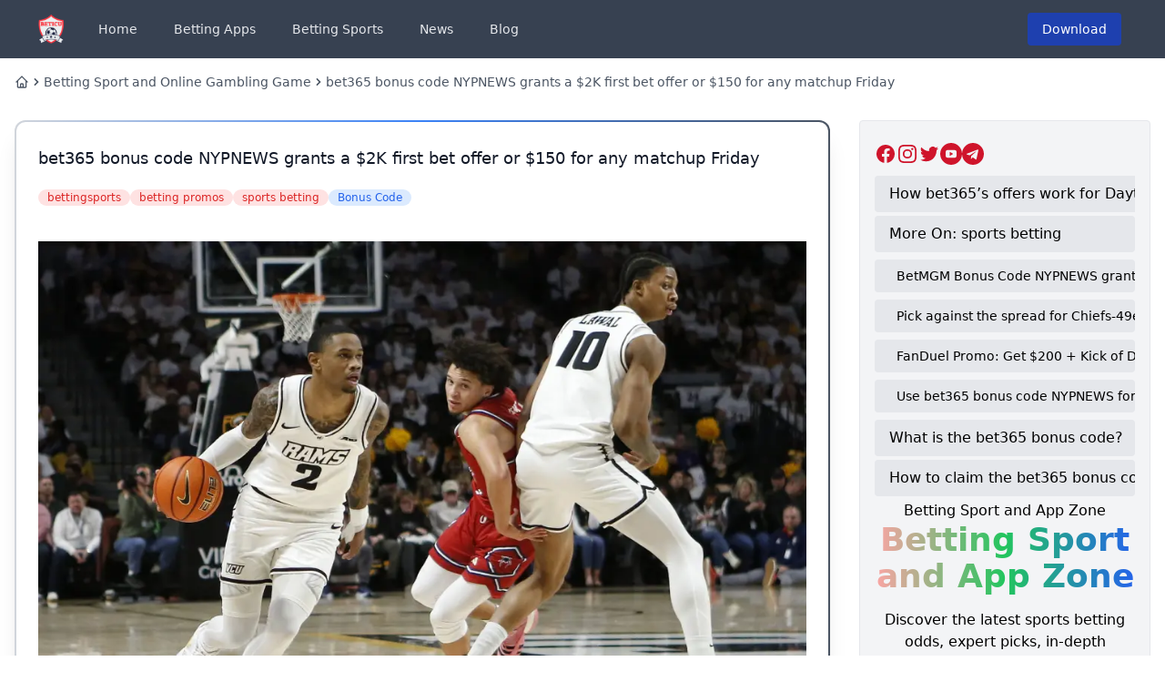

--- FILE ---
content_type: text/html; charset=utf-8
request_url: https://beticu.com/bettingsports/202402/bet365-bonus-code-nypnews-grants-a-2k-first-bet-offer-or-150-for-any-matchup-friday/
body_size: 9756
content:
<!doctype html>
<html lang="en">
<head>
  <meta charset="UTF-8" />
  <meta name="viewport" content="width=device-width, initial-scale=1.0" />
  <meta name="description" content="Use the bet365 bonus code NYPNEWS to unlock fantastic offers from bet365 with Friday's slate." />
  <meta property="og:site_name" content="Betting Sport and App Zone" />
  <meta property="og:locale" content="en_US" />
  <meta property="og:type" content="website" /><meta property="og:image" content="https://i1.wp.com/nypost.com/wp-content/uploads/sites/2/2024/02/vcu-bet365-promo-1.jpg?quality=75&strip=all&w=1024" /><meta name="robots" content="index, follow" />
  <meta name="googlebot" content="index, follow, max-snippet:-1, max-image-preview:large, max-video-preview:-1" />
  <meta name="bingbot" content="index, follow, max-snippet:-1, max-image-preview:large, max-video-preview:-1" /><link rel="canonical" href="https://beticu.com/bettingsports/202402/bet365-bonus-code-nypnews-grants-a-2k-first-bet-offer-or-150-for-any-matchup-friday/" />
  <meta property="og:updated_time" content="2024-02-11" />
  <meta property="og:url" content="https://beticu.com/bettingsports/202402/bet365-bonus-code-nypnews-grants-a-2k-first-bet-offer-or-150-for-any-matchup-friday/" />
  <meta name="twitter:url" content="https://beticu.com/bettingsports/202402/bet365-bonus-code-nypnews-grants-a-2k-first-bet-offer-or-150-for-any-matchup-friday/" />
  <meta property="og:description" content="Use the bet365 bonus code NYPNEWS to unlock fantastic offers from bet365 with Friday&#x27;s slate." />
  <meta name="twitter:description" content="Use the bet365 bonus code NYPNEWS to unlock fantastic offers from bet365 with Friday&#x27;s slate." />
  <meta property="og:title" content="bet365 bonus code NYPNEWS grants a $2K first bet offer or $150 for any matchup Friday | Betting Sport and App Zone" />
  <meta name="twitter:title" content="bet365 bonus code NYPNEWS grants a $2K first bet offer or $150 for any matchup Friday | Betting Sport and App Zone" />

<title>bet365 bonus code NYPNEWS grants a $2K first bet offer or $150 for any matchup Friday | Betting Sport and App Zone</title>
<link rel="icon" type="image/png" href="https://beticu.com/icons/beticu_favicon.png" />

<script src="https://cdn.tailwindcss.com"></script>

<style type="text/css">
  #page-content {  }
  #page-content h1 ,#page-content h2 ,#page-content h3 ,#page-content h4 , #page-content h5  { font-size: 1.1rem;font-weight: bold; color: #0055A4; }
  #page-content p { padding: 0.8rem 0rem; }
  #page-content b ,#page-content strong { font-weight: bold; }
  #page-content a { font-weight: bold; color: #CF142B;}
  #page-content img { padding: 0.8rem 0rem; }
</style>
<script async src="https://www.googletagmanager.com/gtag/js?id=G-CD6BC4DH1Z"></script>
  <script>
    window.dataLayer = window.dataLayer || [];
    function gtag(){dataLayer.push(arguments);}
    gtag('js', new Date());

    gtag('config', 'G-CD6BC4DH1Z');
  </script>
</head>
<body class="dark:bg-gray-700 flex flex-col h-screen justify-between">
  <nav id="navbar" class="bg-gray-700 dark:bg-gray-800">
    <div class="max-w-7xl mx-auto px-2 sm:px-6 lg:px-8">
      <div class="relative flex items-center justify-between h-16">
        <div class="flex items-center sm:hidden">
          <!-- Mobile menu button-->
          <button id="toggle-mobile-menu" type="button" class="inline-flex items-center justify-center p-2 rounded-md text-gray-400 hover:text-white hover:bg-gray-800 focus:outline-none focus:ring-2 focus:ring-inset focus:ring-white" aria-controls="mobile-menu" aria-expanded="false">
            <span class="sr-only">Open main menu</span>
            <svg class="block h-6 w-6" xmlns="http://www.w3.org/2000/svg" fill="none" viewBox="0 0 24 24" stroke="currentColor" aria-hidden="true">
              <path stroke-linecap="round" stroke-linejoin="round" stroke-width="2" d="M4 6h16M4 12h16M4 18h16" />
            </svg>
            <svg class="hidden h-6 w-6" xmlns="http://www.w3.org/2000/svg" fill="none" viewBox="0 0 24 24" stroke="currentColor" aria-hidden="true">
              <path stroke-linecap="round" stroke-linejoin="round" stroke-width="2" d="M6 18L18 6M6 6l12 12" />
            </svg>
          </button>
        </div>
        <div class="flex-1 flex items-center">
          <div class="flex-shrink-0 flex items-center ml-2">
          <div class="flex flex-shrink-0 items-center">
            <a href="https://beticu.com" class="text-xl text-gray-800 dark:text-white"><img class="h-8 w-auto" src=" /icons/beticu_logo_1.png" alt="Betting Sport and App Zone"></a>
          </div>
          </div>
          <div class="hidden sm:block sm:ml-6">
            <div class="nav-links flex space-x-4">
                    <a href="/" class="text-gray-200 dark:text-gray-300 hover:bg-gray-800 hover:text-white px-3 py-2 rounded-md text-sm font-medium">Home</a>
                    <a href="/app" class="text-gray-200 dark:text-gray-300 hover:bg-gray-800 hover:text-white px-3 py-2 rounded-md text-sm font-medium">Betting Apps</a>
                    <a href="/bettingsports" class="text-gray-200 dark:text-gray-300 hover:bg-gray-800 hover:text-white px-3 py-2 rounded-md text-sm font-medium">Betting Sports</a>
                    <a href="/news" class="text-gray-200 dark:text-gray-300 hover:bg-gray-800 hover:text-white px-3 py-2 rounded-md text-sm font-medium">News</a>
                    <a href="/blog" class="text-gray-200 dark:text-gray-300 hover:bg-gray-800 hover:text-white px-3 py-2 rounded-md text-sm font-medium">Blog</a>
            </div>
          </div>
          <div class="flex ml-auto relative items-center sm:mr-4">
            <a href="https://tracking.wptpartners.com/visit/?bta=669&brand=wptglobal"><button class="bg-blue-800 text-white font-bold py-2 px-4 rounded text-sm font-medium"> Download </button></a>
          </div>
          
        <!-- Sidebar Menu -->
        </div>
      </div>
    </div>

    <!-- Mobile menu -->
    <div id="mobile-menu" class="sm:hidden fixed z-10 overflow-hidden">
      <div class="nav-links flex flex-col space-y-4 items-center w-screen dark:bg-gray-800 transition-all ease-out duration-500 h-0">
        <a href="/" class="text-gray-800 dark:text-gray-300 hover:bg-gray-700 hover:text-white px-3 py-2 rounded-md text-sm font-medium">Home</a>
        <a href="/app" class="text-gray-800 dark:text-gray-300 hover:bg-gray-700 hover:text-white px-3 py-2 rounded-md text-sm font-medium">Betting Apps</a>
        <a href="/bettingsports" class="text-gray-800 dark:text-gray-300 hover:bg-gray-700 hover:text-white px-3 py-2 rounded-md text-sm font-medium">Betting Sports</a>
        <a href="/news" class="text-gray-800 dark:text-gray-300 hover:bg-gray-700 hover:text-white px-3 py-2 rounded-md text-sm font-medium">News</a>
        <a href="/blog" class="text-gray-800 dark:text-gray-300 hover:bg-gray-700 hover:text-white px-3 py-2 rounded-md text-sm font-medium">Blog</a>
      </div>
    </div>
  </nav>
  

<main class="max-w-7xl mx-auto text-black dark:text-gray-200 w-full mb-auto">
<div class="container mx-auto px-4 mt-4">
<nav id="breadcrumbs">
  <ol class="flex items-center gap-1 text-sm text-gray-600">
    <li>
      <a href="https://beticu.com" class="block transition hover:text-gray-700">
        <svg xmlns="http://www.w3.org/2000/svg" class="h-4 w-4" fill="none" viewBox="0 0 24 24" stroke="currentColor"> <path stroke-linecap="round" stroke-linejoin="round" stroke-width="2" d="M3 12l2-2m0 0l7-7 7 7M5 10v10a1 1 0 001 1h3m10-11l2 2m-2-2v10a1 1 0 01-1 1h-3m-6 0a1 1 0 001-1v-4a1 1 0 011-1h2a1 1 0 011 1v4a1 1 0 001 1m-6 0h6" /></svg>
      </a>
    </li>
    <li class="rtl:rotate-180">
      <svg xmlns="http://www.w3.org/2000/svg" class="h-4 w-4" viewBox="0 0 20 20" fill="currentColor"> <path fill-rule="evenodd" d="M7.293 14.707a1 1 0 010-1.414L10.586 10 7.293 6.707a1 1 0 011.414-1.414l4 4a1 1 0 010 1.414l-4 4a1 1 0 01-1.414 0z" clip-rule="evenodd"/></svg>
    </li>
    <li>
      <a href="https://beticu.com/bettingsports/" class="block transition hover:text-gray-700">Betting Sport and Online Gambling Game</a>
    </li>
    <li class="rtl:rotate-180">
      <svg xmlns="http://www.w3.org/2000/svg" class="h-4 w-4" viewBox="0 0 20 20" fill="currentColor"> <path fill-rule="evenodd" d="M7.293 14.707a1 1 0 010-1.414L10.586 10 7.293 6.707a1 1 0 011.414-1.414l4 4a1 1 0 010 1.414l-4 4a1 1 0 01-1.414 0z" clip-rule="evenodd"/></svg>
    </li>
    <li>
      <a href="https://beticu.com/bettingsports/202402/bet365-bonus-code-nypnews-grants-a-2k-first-bet-offer-or-150-for-any-matchup-friday/" class="block transition hover:text-gray-700"> bet365 bonus code NYPNEWS grants a $2K first bet offer or $150 for any matchup Friday </a>
    </li>
  </ol>
</nav>
</div>
</main>


  <main class="max-w-7xl mx-auto text-black dark:text-gray-200 w-full mb-auto">
    
<div class="container mx-auto px-4 mt-2">

</div>
<div class="container mx-auto px-4 mt-8">
  <div class="grid grid-cols-1 gap-4 lg:grid-cols-[1fr_320px] lg:gap-8"> 
    <div>
      <article class="hover:animate-background rounded-xl bg-gradient-to-r from-gray-300 via-blue-500 to-gray-600 p-0.5 shadow-xl transition hover:bg-[length:400%_400%] hover:shadow-sm hover:[animation-duration:_4s]">
        <div class="rounded-[10px] bg-white p-4 sm:p-6">
          <!-- 
            <time datetime="2024-02-11T23:56:28Z" class="block text-xs text-gray-500"> 2024-02-11 </time> 
          -->
          <a href="https://beticu.com/bettingsports/202402/bet365-bonus-code-nypnews-grants-a-2k-first-bet-offer-or-150-for-any-matchup-friday/"> <h1 class="mt-0.5 text-lg font-medium text-gray-900"> bet365 bonus code NYPNEWS grants a $2K first bet offer or $150 for any matchup Friday </h1> </a>
          <div class="mt-4 flex flex-wrap gap-1">
            <a href="https://beticu.com/tags/bettingsports/" title=bettingsports ><span class="whitespace-nowrap rounded-full bg-red-100 px-2.5 py-0.5 text-xs text-red-600"> bettingsports </span></a>
            <a href="https://beticu.com/tags/betting-promos/" title=betting promos ><span class="whitespace-nowrap rounded-full bg-red-100 px-2.5 py-0.5 text-xs text-red-600"> betting promos </span></a>
            <a href="https://beticu.com/tags/sports-betting/" title=sports betting ><span class="whitespace-nowrap rounded-full bg-red-100 px-2.5 py-0.5 text-xs text-red-600"> sports betting </span></a>
            <a href="https://beticu.com/categories/bonus-code/" title=Bonus Code ><span class="whitespace-nowrap rounded-full bg-blue-100 px-2.5 py-0.5 text-xs text-blue-600"> Bonus Code </span></a>
          </div>
          <div class="mt-4 sm:mt-6" id="page-content"> 
          <img src="https://i1.wp.com/nypost.com/wp-content/uploads/sites/2/2024/02/vcu-bet365-promo-1.jpg?quality=75&strip=all&w=1024" alt="bet365 bonus code NYPNEWS grants a $2K first bet offer or $150 for any matchup Friday">
            <p>To access a range of options, apply the bet365 bonus code NYPNEWS upon registration. This single promo code unlocks two offers, allowing you to choose the one that suits you best.</p>
<p>Furthermore, bet365 has recently launched its services in Indiana and Arizona, expanding its reach to nine legal states.</p>
<p>If you reside in any states where bet365 is legal, you can select either $150 in bonus bets following a $5 bet or opt for first bet insurance up to $2,000. With first bet insurance, if your initial bet loses, you’ll receive bonus bets equivalent to your loss.</p>
<h2 id="how-bet365-s-offers-work-for-dayton-vs-vcu">How bet365’s offers work for Dayton vs. VCU</h2>
<p>bet365 presents two enticing offers for new users: A $2,000 first bet on the house or $150 in bonus bets.</p>
<p>Opting for the first bet on the house means that if your initial bet loses, you’ll receive a refund in bonus bets equivalent to your loss. For instance, if you stake $200 on Dayton -2 against VCU at -110 and Dayton covers, you’ll win $181.82 and keep your $200; however, if Dayton fails to cover, you’ll receive $200 in bonus bets.</p>
<h2 id="more-on-sports-betting">More On: sports betting</h2>
<ul>
<li><h3 id="betmgm-bonus-code-nypnews-grants-158-in-bonus-bets-for-super-bowl-lviii-any-game">BetMGM Bonus Code NYPNEWS grants $158 in bonus bets for Super Bowl LVIII, any game</h3>
</li>
<li><h3 id="pick-against-the-spread-for-chiefs-49ers">Pick against the spread for Chiefs-49ers</h3>
</li>
<li><h3 id="fanduel-promo-get-200-kick-of-destiny-bonus-for-super-bowl-58">FanDuel Promo: Get $200 + Kick of Destiny bonus for Super Bowl 58</h3>
</li>
<li><h3 id="use-bet365-bonus-code-nypnews-for-2-000-first-bet-or-150-in-9-states-for-49ers-chiefs">Use bet365 bonus code NYPNEWS for $2,000 first bet or $150 in 9 states for 49ers-Chiefs</h3>
</li>
</ul>
<p>Alternatively, with the bet/get offer, you need to deposit $10, wager $5 on anything -500 or longer, and you’ll receive $150 in bonus bets.</p>
<p>It’s recommended to utilize these bonus bets on plus-money wagers, as you’ll only receive your winnings and not your stake when using bonus bets. These bonus bets can be utilized across various games and wagers and now have a seven-day expiration period.</p>
<h2 id="what-is-the-bet365-bonus-code">What is the bet365 bonus code?</h2>
<table><thead><tr><th>bet365 Bonus Code</th><th>NYPNEWS</th></tr></thead><tbody>
<tr><td>bet365 Sportsbook Promo</td><td>Bet $5, Get $150 in Bonus Bets OR Get a First Bet Safety Net up to $2000</td></tr>
<tr><td>bet365 Sportsbook Promo T&amp;Cs</td><td>New players only, 21+. Gambling Problem? Call 1-800-GAMBLER. Available in IN, KY, NJ, IA, AZ, CO, VA, LA,OH only. Bet $5+ and Get $150 in Bonus Bets at bet365. Deposit required. Bet Credits wager excluded from returns. T&amp;Cs, time limits and exclusions apply.</td></tr>
</tbody></table>
<h2 id="how-to-claim-the-bet365-bonus-code">How to claim the bet365 bonus code</h2>
<ol start="14">
<li>Click the link above to head to bet365.</li>
<li>Click Bet Now to sign up to bet365.</li>
<li>Read the terms and conditions of the open account offer.</li>
<li>Enter the required personal details, including name and date of birth.</li>
<li>Agree to the terms and conditions and hit join bet365.</li>
<li>You can now make a qualifying deposit and claim the offer.</li>
<li>Place a $5 wager on any sports market.</li>
<li>Your Bonus Bets will be available shortly after your qualifying bets have settled. You can then place bets with Bonus Bets, just select Use Bonus Bets in the bet slip.</li>
</ol>

          </div>
          <div class="space-y-4 mt-4 sm:mt-6" id="page-faqs">
          



    
    
    
        
    
        
    
        
    
        
    
        
    
        
    
        
    
        
    
        
    
        
    
        
    
        
    
        
    
        
    
        
    
        
    
        
    
        
    
        
    
        
    
        
    
        
    
        
    
        
    
        
    
        
    
        
    
        
    
        
    
        
    
        
    
        
    
        
    
        
    
        
    
        
    
        
    
        
    
        
    
        
    
        
    
        
    
        
    
        
    
        
    
        
    
        
    
        
    
        
    
        
    
        
    
        
    
        
    
        
    
        
    
        
    
        
    
        
    
        
    
        
    
        
    
        
    
        
    
        
    
        
    
        
    
        
    
        
    
        
    
        
    
        
    
        
    
        
    
        
    
        
    
        
    
        
    
        
    
        
    
        
    
        
    
        
    
        
    
        
    
        
    
        
    
        
    
        
    
        
    
        
    
        
    
        
    
        
    
        
    
        
    
        
    
        
    
        
    
        
    
        
    
        
    
        
    
        
    
        
    
        
    
        
    
        
    
        
    
        
    
        
    
        
    
        
    
        
    
        
    
        
    
        
    
        
    
        
    
        
    
        
    
        
    
        
    
        
    
        
    
        
    
        
    
        
    
        
    
        
    
        
    
        
    
        
    
        
    
        
    
        
    
        
    
        
    
        
    
        
    
        
    
        
    
        
    
        
    
        
    
        
    
        
    
        
    
        
    
        
    
        
    
        
    
        
    
        
    
        
    
        
    
        
    
        
    
        
    
        
    
        
    
        
    
        
    
        
    
        
    
        
    
        
    
        
    
        
    
        
    
        
    
        
    
        
    
        
    
        
    
        
    
        
    
        
    
        
    
        
    
        
    
        
    
        
    
        
    
        
    
        
    
        
    
        
    
        
    
        
    
        
    
        
    
        
    
        
    
        
    
        
    
        
    
        
    
        
    
        
    
        
    
        
    
        
    
        
    
        
    
        
    
        
    
        
    
        
    
        
    
        
    
        
    
        
    
        
    
        
    
        
    
        
    
        
    
        
    
        
    
        
    
        
    
        
    
        
    
        
    
        
    
        
    
        
    
        
    
        
    
        
    
        
    
        
    
        
    
        
    
        
    
        
    
        
    
        
    
        
    
        
    
        
    
        
    
        
    
        
    
        
    
        
    
        
    
        
    
        
    
        
    
        
    
        
    
        
    
        
    
        
    
        
    
        
    
        
    
        
    
        
    
        
    
        
    
        
    
        
    
        
    
        
    
        
    
        
    
        
    
        
    
        
    
        
    
        
    
        
    
        
    
        
    
        
    
        
    
        
    
        
    
        
    
        
    
        
    
        
    
        
    
        
    
        
    
        
    
        
    
        
    
        
    
        
    
        
    
        
    
        
    
        
    
        
    
        
    
        
    
        
    
        
    
        
    
        
    
        
    
        
    
        
    
        
    
        
    
        
    
        
    
        
    
        
    
        
    
        
    
        
    
        
    
        
    
        
    
        
    
        
    
        
    
        
    
        
    
        
    
        
    
        
    
        
    
        
    
        
    
        
    
        
    
        
    
        
    
        
    
        
    
        
    
        
    
        
    
        
    
        
    
        
    
        
    
        
    
        
    
        
    
        
    
        
    
        
    
        
    
        
    
        
    
        
    
        
    
        
    
        
    
        
    
        
    
        
    
        
    
        
    
        
    
        
    
        
    
        
    
        
    
        
    
        
    
        
    
        
    
        
    
        
    
        
    
        
    
        
    
        
    
        
    
        
    
        
    
        
    
        
    
        
    
        
    
        
    
        
    
        
    
        
    
        
    
        
    
        
    
        
    
        
    
        
    
        
    
        
    
        
    
        
    
        
    
        
    
        
    
        
    
        
    
        
    
        
    
        
    
        
    
        
    
        
    
        
    
        
    
        
    
        
    
        
    
        
    
        
    
        
    
        
    
        
    
        
    
        
    
        
    
        
    
        
    
        
    
        
    
        
    
        
    
        
    
        
    
        
    
        
    
        
    
        
    
        
    
        
    
        
    
        
    
        
    
        
    
        
    
        
    
        
    
        
    
        
    
        
    
        
    
        
    
        
    
        
    
        
    
        
    
        
    
        
    
        
    
        
    
        
    
        
    
        
    
        
    
        
    
        
    
        
    
        
    
        
    
        
    
        
    
        
    
        
    
        
    
        
    
        
    
        
    
        
    
        
    
        
    
        
    
        
    
        
    
        
    
        
    
        
    
        
    
        
    
        
    
        
    
        
    
        
    
        
    
        
    
        
    
        
    
        
    
        
    
        
    
        
    
        
    
        
    
        
    
        
    
        
    
        
    
        
    
        
    
        
    
        
    
        
    
        
    
        
    
        
    
        
    
        
    
        
    
        
    
        
    
        
    
        
    
        
    
        
    
        
    
        
    
        
    
        
    
        
    
        
    
        
    
        
    
        
    
        
    
        
    
        
    
        
    
        
    
        
    
        
    
        
    
        
    
        
    
        
    
        
    
        
    
        
    
        
    
        
    
        
    
        
    
        
    
        
    
        
    
        
    
        
    
        
    
        
    
        
    
        
    
        
    
        
    
        
    
        
    
        
    
        
    
        
    
        
    
        
    
        
    
        
    
        
    
        
    
        
    
        
    
        
    
        
    
        
    
        
    
         
        
        
    
        
    
        
    
        
    
        
    
        
    
        
    
        
    
        
    
        
    
        
    
        
    
        
    
        
    
        
    
        
    
        
    
        
    
        
    
        
    
        
    
        
    
        
    
        
    
        
    
        
    
        
    
        
    
        
    
        
    
        
    
        
    
        
    
        
    
        
    
        
    
        
    
        
    
        
    
        
    
        
    
        
    
        
    
        
    
        
    
        
    
        
    
        
    
        
    
        
    
        
    
        
    
        
    
        
    
        
    
        
    
        
    
        
    
        
    
        
    
        
    
        
    
        
    
        
    
        
    
        
    
        
    
        
    
        
    
        
    
        
    
        
    
        
    
        
    
        
    
        
    
        
    
        
    
        
    
        
    
        
    
        
    
        
    
        
    
        
    
        
    
        
    
        
    
        
    
        
    
        
    
        
    
        
    
        
    
        
    
        
    
        
    
        
    
        
    
        
    
        
    
        
    
        
    
        
    
        
    
        
    
        
    
        
    
        
    
        
    
        
    
        
    
        
    
        
    
        
    
        
    
        
    
        
    
        
    
        
    
        
    
        
    
        
    
        
    
        
    
        
    
        
    
        
    
        
    
        
    
        
    
        
    
        
    
        
    
        
    
        
    
        
    
        
    
        
    
        
    
        
    
        
    
        
    
        
    
        
    
        
    
        
    
        
    
        
    
        
    
        
    
        
    
        
    
        
    
        
    
        
    
        
    
        
    
        
    
        
    
        
    
        
    
        
    
        
    
        
    
        
    
        
    
        
    
        
    
        
    
        
    
        
    
        
    
        
    
        
    
        
    
        
    
        
    
        
    
        
    
        
    
        
    
        
    
        
    
        
    
        
    
        
    
        
    
        
    
        
    
        
    
        
    
        
    
        
    
        
    
        
    
        
    
        
    
        
    
        
    
        
    
        
    
        
    
        
    
        
    
        
    
        
    
        
    
        
    
        
    
        
    
        
    
        
    
        
    
        
    
        
    
        
    
        
    
        
    
        
    
        
    
        
    
        
    
        
    
        
    
        
    
        
    
        
    
        
    
        
    
        
    
        
    
        
    
        
    
        
    
        
    
        
    
        
    
        
    
        
    
        
    
        
    
        
    
        
    
        
    
        
    
        
    
        
    
        
    
        
    
        
    
        
    
        
    
        
    
        
    
        
    
        
    
        
    
        
    
        
    
        
    
        
    
        
    
        
    
        
    
        
    
        
    
        
    
        
    
        
    
        
    
        
    
        
    
        
    
        
    
        
    
        
    
        
    
        
    
        
    
        
    
        
    
        
    
        
    
        
    
        
    
        
    
        
    
        
    
        
    
        
    
        
    
        
    
        
    
        
    
        
    
        
    
        
    
        
    
        
    
        
    
        
    
        
    
        
    
        
    
        
    
        
    
        
    
        
    
        
    
        
    
        
    
        
    
        
    
        
    
        
    
        
    
        
    
        
    
        
    
        
    
        
    
        
    
        
    
        
    
        
    
        
    
        
    
        
    
        
    
        
    
        
    
        
    
        
    
        
    
        
    
        
    
        
    
        
    
        
    
        
    
        
    
        
    
        
    
        
    
        
    
        
    
        
    
        
    
        
    
        
    
        
    
        
    
        
    
        
    
        
    
        
    
        
    
        
    
        
    
        
    
        
    
        
    
        
    
        
    
        
    
        
    
        
    
        
    
        
    
        
    
        
    
        
    
        
    
        
    
        
    
        
    
        
    
        
    
        
    
        
    
        
    
        
    
        
    
        
    
        
    
        
    
        
    
        
    
        
    
        
    
        
    
        
    
        
    
        
    
        
    
        
    
        
    
        
    
        
    
        
    
        
    
        
    
        
    
        
    
        
    
        
    
        
    
        
    
        
    
        
    
        
    
        
    
        
    
        
    
        
    
        
    
        
    
        
    
        
    
        
    
        
    
        
    
        
    
        
    
        
    
        
    
        
    
        
    
        
    
        
    
        
    
        
    
        
    
        
    
        
    
        
    
        
    
        
    
        
    
        
    
        
    
        
    
        
    
        
    
        
    
        
    
        
    
        
    
        
    
        
    
        
    
        
    
        
    
        
    
        
    
        
    
        
    
        
    
        
    
        
    
        
    
        
    
        
    
        
    
        
    
        
    
        
    
        
    
        
    
        
    
        
    
        
    
        
    
        
    
        
    
        
    
        
    
        
    
        
    
        
    
        
    
        
    
        
    
        
    
        
    
        
    
        
    
        
    
        
    
        
    
        
    
        
    
        
    
        
    
        
    
        
    
        
    
        
    
        
    
        
    
        
    
        
    
        
    
        
    
        
    
        
    
        
    
        
    
        
    
        
    
        
    
        
    
        
    
        
    
        
    
        
    
        
    
        
    
        
    
        
    
        
    
        
    
        
    
        
    
        
    
        
    
        
    
        
    
        
    
        
    
        
    
        
    
        
    
        
    
        
    
        
    
        
    
        
    
        
    
        
    
        
    
        
    
        
    
        
    
        
    
        
    
        
    
        
    
        
    
        
    
        
    
        
    
        
    
        
    
        
    
        
    
        
    
        
    
        
    
        
    
        
    
        
    
        
    
        
    
        
    
        
    
        
    
        
    
        
    
        
    
        
    
        
    
        
    
        
    
        
    
        
    
        
    
        
    
        
    
        
    
        
    
        
    
        
    
        
    
        
    
        
    
        
    
        
    
        
    
        
    
        
    
        
    
        
    
        
    
        
    
        
    
        
    
        
    
        
    
        
    
        
    
        
    
        
    
        
    
        
    
        
    
        
    
        
    
        
    
        
    
        
    
        
    
        
    
        
    
        
    
        
    
        
    
        
    
        
    
        
    
        
    
        
    
        
    
        
    
        
    
        
    
        
    
        
    
        
    
        
    
        
    
        
    
        
    
        
    
        
    
        
    
        
    
        
    
        
    
        
    
        
    
        
    
        
    
        
    
        
    
        
    
        
    
        
    
        
    
        
    
        
    
        
    
        
    
        
    
        
    
        
    
        
    
        
    
        
    
        
    
        
    
        
    
        
    
        
    
        
    
        
    
        
    
        
    
        
    
        
    
        
    
        
    
        
    
        
    
        
    
        
    
        
    
        
    
        
    
        
    
        
    
        
    
        
    
        
    
        
    
        
    
        
    
        
    
        
    
        
    
        
    
        
    
        
    
        
    
        
    
        
    
        
    
        
    
        
    
        
    
        
    
        
    
        
    
        
    
        
    
        
    
        
    
        
    
        
    
        
    
        
    
        
    
        
    
        
    
        
    
        
    
        
    
        
    
        
    
        
    
        
    
        
    
        
    
        
    
        
    
        
    
        
    
        
    
        
    
        
    
        
    
        
    
        
    
        
    
        
    
        
    
        
    
        
    
        
    
        
    
        
    
        
    
        
    
        
    
        
    
        
    
        
    
        
    
        
    
        
    
        
    
        
    
        
    
        
    
        
    
        
    
        
    
        
    
        
    
        
    
        
    
        
    
        
    
        
    
        
    
        
    
        
    
        
    
        
    
        
    
        
    
        
    
        
    
        
    
        
    
        
    
        
    
        
    
        
    
        
    
        
    
        
    
        
    
        
    
        
    
        
    
        
    
        
    
        
    
        
    
        
    
        
    
        
    
        
    
        
    
        
    
        
    
        
    
        
    
        
    
        
    
        
    
        
    
        
    
        
    
        
    
        
    
        
    
        
    
        
    
        
    
        
    
        
    
        
    
        
    
        
    
        
    
        
    
        
    
        
    
        
    
        
    
        
    
        
    
        
    
        
    
        
    
        
    
        
    
        
    
        
    
        
    
        
    
        
    
        
    
        
    
        
    
        
    
        
    
        
    
        
    
        
    
        
    
        
    
        
    
        
    
        
    
        
    
        
    
        
    
        
    
        
    
        
    
        
    
        
    
        
    
        
    
        
    
        
    
        
    
        
    
        
    
        
    
        
    
        
    
        
    
        
    
        
    
        
    
        
    
        
    
        
    
        
    
        
    
        
    
        
    
        
    
        
    
        
    
        
    
        
    
        
    
        
    
        
    
        
    
        
    
        
    
        
    
        
    
        
    
        
    
        
    
        
    
        
    
        
    
        
    
        
    
        
    
        
    
        
    
        
    
        
    
        
    
        
    
        
    
        
    
        
    
        
    
        
    
        
    
        
    
        
    
        
    
        
    
        
    
        
    
        
    
        
    
        
    
        
    
        
    
        
    
        
    
        
    
        
    
        
    
        
    
        
    
        
    
        
    
        
    
        
    
        
    
        
    
        
    
        
    
        
    
        
    
        
    
        
    
        
    
        
    
        
    
        
    
        
    
        
    
        
    
        
    
        
    
        
    
        
    
        
    
        
    
        
    
        
    
        
    
        
    
        
    
        
    
        
    
        
    
        
    
        
    
        
    
        
    
        
    
        
    
        
    
        
    
        
    
        
    
        
    
        
    
        
    
        
    
        
    
        
    
        
    
        
    
        
    
        
    
        
    
        
    
        
    
        
    
        
    
        
    
        
    
        
    
        
    
        
    
        
    
        
    
        
    
        
    
        
    
        
    
        
    
        
    
        
    
        
    
        
    
        
    
        
    
        
    
        
    
        
    
        
    
        
    
        
    
        
    
        
    
        
    
        
    
        
    
        
    
        
    
        
    
        
    
        
    
        
    
        
    
        
    
        
    
        
    
        
    
        
    
        
    
        
    
        
    
        
    
        
    
        
    
        
    
        
    
        
    
        
    
        
    
        
    
        
    
        
    
        
    
        
    
        
    
        
    
        
    
        
    
        
    
        
    
        
    
        
    
        
    
        
    
        
    
        
    
        
    
        
    
        
    
        
    
        
    
        
    
        
    
        
    
        
    
        
    
        
    
        
    
        
    
        
    
        
    
        
    
        
    
        
    
        
    
        
    
        
    
        
    
        
    
        
    
        
    
        
    
        
    
        
    
        
    
        
    
        
    
        
    
        
    
        
    
        
    
        
    
        
    
        
    
        
    
        
    
        
    
        
    
        
    
        
    
        
    
        
    
        
    
        
    
        
    
        
    
        
    
        
    
        
    
        
    
        
    
        
    
        
    
        
    
        
    
        
    
        
    
        
    
        
    
        
    
        
    
        
    
        
    
        
    
        
    
        
    
        
    
        
    
        
    
        
    
        
    
        
    
        
    
        
    
        
    
        
    
        
    
        
    
        
    
        
    
        
    
        
    
        
    
        
    
        
    
        
    
        
    
        
    
        
    
        
    
        
    
        
    
        
    
        
    
        
    
        
    
        
    
        
    
        
    
        
    
        
    
        
    
        
    
        
    
        
    
        
    
        
    
        
    
        
    
        
    
        
    
        
    
        
    
        
    
        
    
        
    
        
    
        
    
        
    
        
    
        
    
        
    
        
    
        
    
        
    
        
    
        
    
        
    
        
    
        
    
        
    
        
    
        
    
        
    
        
    
        
    
        
    
        
    
        
    
        
    
        
    
        
    
        
    
        
    
        
    
        
    
        
    
        
    
        
    
        
    
        
    
        
    
        
    
        
    
        
    
        
    
        
    
        
    
        
    
        
    
        
    
        
    
        
    
        
    
        
    
        
    
        
    
        
    
        
    
        
    
        
    
        
    
        
    
        
    
        
    
        
    
        
    
        
    
        
    
        
    
        
    
        
    
        
    
        
    
        
    
        
    
        
    
        
    
        
    
        
    
        
    
        
    
        
    
        
    
        
    
        
    
        
    
        
    
        
    
        
    
        
    
        
    
        
    
        
    
        
    
        
    
        
    
    

    
    

    
    

    
    

<a href="/faqs/" title="FAQs list"><svg width="32px" height="32px" viewBox="0 0 1024 1024" class="icon" version="1.1" xmlns="http://www.w3.org/2000/svg" fill="#000000"><g id="SVGRepo_bgCarrier" stroke-width="0"></g><g id="SVGRepo_tracerCarrier" stroke-linecap="round" stroke-linejoin="round"></g><g id="SVGRepo_iconCarrier"><path d="M320 853.333333h490.666667l128 128V533.333333c0-46.933333-38.4-85.333333-85.333334-85.333333H320c-46.933333 0-85.333333 38.4-85.333333 85.333333v234.666667c0 46.933333 38.4 85.333333 85.333333 85.333333z" fill="#1979c2"></path><path d="M614.4 699.733333h-76.8l-14.933333 44.8h-46.933334l78.933334-213.333333h40.533333l78.933333 213.333333h-46.933333l-12.8-44.8z m-66.133333-34.133333h53.333333L576 584.533333l-27.733333 81.066667z" fill="#ffffff"></path><path d="M704 533.333333H213.333333l-128 128V170.666667c0-46.933333 38.4-85.333333 85.333334-85.333334h533.333333c46.933333 0 85.333333 38.4 85.333333 85.333334v277.333333c0 46.933333-38.4 85.333333-85.333333 85.333333z" fill="#f25050"></path><path d="M541.866667 302.933333c0 21.333333-4.266667 38.4-10.666667 53.333334s-14.933333 27.733333-27.733333 36.266666l36.266666 27.733334-27.733333 25.6-46.933333-36.266667c-4.266667 0-10.666667 2.133333-17.066667 2.133333-12.8 0-25.6-2.133333-38.4-6.4-10.666667-4.266667-21.333333-12.8-29.866667-21.333333-8.533333-8.533333-14.933333-21.333333-19.2-34.133333-4.266667-12.8-6.4-27.733333-6.4-44.8v-8.533334c0-17.066667 2.133333-32 6.4-44.8 4.266667-12.8 10.666667-25.6 19.2-34.133333 8.533333-8.533333 17.066667-17.066667 29.866667-21.333333 10.666667-4.266667 23.466667-6.4 38.4-6.4 12.8 0 25.6 2.133333 38.4 6.4 10.666667 4.266667 21.333333 12.8 29.866667 21.333333 8.533333 8.533333 14.933333 21.333333 19.2 34.133333 4.266667 12.8 6.4 27.733333 6.4 44.8v6.4z m-46.933334-10.666666c0-23.466667-4.266667-40.533333-12.8-51.2-8.533333-12.8-19.2-17.066667-34.133333-17.066667-14.933333 0-27.733333 6.4-34.133333 17.066667-8.533333 12.8-12.8 29.866667-12.8 51.2v10.666666c0 10.666667 2.133333 21.333333 4.266666 29.866667 2.133333 8.533333 4.266667 17.066667 8.533334 21.333333 4.266667 6.4 8.533333 10.666667 14.933333 12.8 6.4 2.133333 12.8 4.266667 19.2 4.266667 14.933333 0 27.733333-6.4 34.133333-17.066667 8.533333-12.8 12.8-29.866667 12.8-53.333333v-8.533333z" fill="#FFFFFF"></path></g></svg></a>
<details class="group rounded-lg bg-gray-50 p-6 [&_summary::-webkit-details-marker]:hidden"> 
  <summary class="flex cursor-pointer items-center justify-between gap-1.5 text-gray-900">
    <h2 class="font-medium"> How many decks are used in poker? </h2>
    <span class="relative h-5 w-5 shrink-0">
      <svg xmlns="http://www.w3.org/2000/svg" class="absolute inset-0 opacity-100 group-open:opacity-0" fill="none" viewBox="0 0 24 24" stroke="currentColor" stroke-width="2"> <path stroke-linecap="round" stroke-linejoin="round" d="M12 9v3m0 0v3m0-3h3m-3 0H9m12 0a9 9 0 11-18 0 9 9 0 0118 0z"/> </svg>
      <svg xmlns="http://www.w3.org/2000/svg"class="absolute inset-0 opacity-0 group-open:opacity-100"fill="none"viewBox="0 0 24 24"stroke="currentColor"stroke-width="2"> <path stroke-linecap="round"stroke-linejoin="round"d="M15 12H9m12 0a9 9 0 11-18 0 9 9 0 0118 0z"/> </svg>
    </span>
  </summary>
  <p class="mt-4 leading-relaxed text-gray-700">In most popular poker variants, such as Texas Hold'em and Omaha, a standard deck of 52 playing cards is used. Each deck contains four suits (hearts, diamonds, clubs, and spades) and consists of 13 ranks (Ace, 2 through 10, and the face cards: Jack, Queen, and King).</p>
</details>
<details class="group rounded-lg bg-gray-50 p-6 [&_summary::-webkit-details-marker]:hidden"> 
  <summary class="flex cursor-pointer items-center justify-between gap-1.5 text-gray-900">
    <h2 class="font-medium"> What is the bonus code for WPT Global Poker 2023? </h2>
    <span class="relative h-5 w-5 shrink-0">
      <svg xmlns="http://www.w3.org/2000/svg" class="absolute inset-0 opacity-100 group-open:opacity-0" fill="none" viewBox="0 0 24 24" stroke="currentColor" stroke-width="2"> <path stroke-linecap="round" stroke-linejoin="round" d="M12 9v3m0 0v3m0-3h3m-3 0H9m12 0a9 9 0 11-18 0 9 9 0 0118 0z"/> </svg>
      <svg xmlns="http://www.w3.org/2000/svg"class="absolute inset-0 opacity-0 group-open:opacity-100"fill="none"viewBox="0 0 24 24"stroke="currentColor"stroke-width="2"> <path stroke-linecap="round"stroke-linejoin="round"d="M15 12H9m12 0a9 9 0 11-18 0 9 9 0 0118 0z"/> </svg>
    </span>
  </summary>
  <p class="mt-4 leading-relaxed text-gray-700">The best bonus code for WPT Global is WPT777. By entering the bonus code, players will get a welcome bonus 100% up to $1,200 on the first deposit. The minimum deposit is $20.</p>
</details>
<details class="group rounded-lg bg-gray-50 p-6 [&_summary::-webkit-details-marker]:hidden"> 
  <summary class="flex cursor-pointer items-center justify-between gap-1.5 text-gray-900">
    <h2 class="font-medium"> What is the best WPT Global bonus code? </h2>
    <span class="relative h-5 w-5 shrink-0">
      <svg xmlns="http://www.w3.org/2000/svg" class="absolute inset-0 opacity-100 group-open:opacity-0" fill="none" viewBox="0 0 24 24" stroke="currentColor" stroke-width="2"> <path stroke-linecap="round" stroke-linejoin="round" d="M12 9v3m0 0v3m0-3h3m-3 0H9m12 0a9 9 0 11-18 0 9 9 0 0118 0z"/> </svg>
      <svg xmlns="http://www.w3.org/2000/svg"class="absolute inset-0 opacity-0 group-open:opacity-100"fill="none"viewBox="0 0 24 24"stroke="currentColor"stroke-width="2"> <path stroke-linecap="round"stroke-linejoin="round"d="M15 12H9m12 0a9 9 0 11-18 0 9 9 0 0118 0z"/> </svg>
    </span>
  </summary>
  <p class="mt-4 leading-relaxed text-gray-700">Use the WPT Global bonus code WPT777 when registering to get a 100% deposit bonus up to $1200 plus a $100 No Deposit poker bonus.</p>
</details>

          </div>
        </div>
      </article>
    </div>
    <div>
      <article class="bg-gray-100 py-6 rounded border">
        <div class="mx-4 justify-center gap-4">
          <div class="text-center justify-center">
          <ul class="mb-2 flex flex-wrap gap-6 mx-auto">
            <li>
              <a href=" https://www.facebook.com/beticu" rel="noreferrer"target="_blank"class="text-gray-700 transition hover:opacity-75"> <span class="sr-only">Facebook</span>
                <svg class="h-6 w-6"  fill="#CF142B" viewBox="0 0 24 24"aria-hidden="true"> <path fill-rule="evenodd"d="M22 12c0-5.523-4.477-10-10-10S2 6.477 2 12c0 4.991 3.657 9.128 8.438 9.878v-6.987h-2.54V12h2.54V9.797c0-2.506 1.492-3.89 3.777-3.89 1.094 0 2.238.195 2.238.195v2.46h-1.26c-1.243 0-1.63.771-1.63 1.562V12h2.773l-.443 2.89h-2.33v6.988C18.343 21.128 22 16.991 22 12z"clip-rule="evenodd"/> </svg> 
              </a>
            </li>
            <li>
              <a href=" https://instagram.com/beticu" rel="noreferrer" target="_blank" class="text-gray-700 transition hover:opacity-75"> <span class="sr-only">Instagram</span>
                <svg class="h-6 w-6"  fill="#CF142B" viewBox="0 0 24 24" aria-hidden="true"> <path fill-rule="evenodd" d="M12.315 2c2.43 0 2.784.013 3.808.06 1.064.049 1.791.218 2.427.465a4.902 4.902 0 011.772 1.153 4.902 4.902 0 011.153 1.772c.247.636.416 1.363.465 2.427.048 1.067.06 1.407.06 4.123v.08c0 2.643-.012 2.987-.06 4.043-.049 1.064-.218 1.791-.465 2.427a4.902 4.902 0 01-1.153 1.772 4.902 4.902 0 01-1.772 1.153c-.636.247-1.363.416-2.427.465-1.067.048-1.407.06-4.123.06h-.08c-2.643 0-2.987-.012-4.043-.06-1.064-.049-1.791-.218-2.427-.465a4.902 4.902 0 01-1.772-1.153 4.902 4.902 0 01-1.153-1.772c-.247-.636-.416-1.363-.465-2.427-.047-1.024-.06-1.379-.06-3.808v-.63c0-2.43.013-2.784.06-3.808.049-1.064.218-1.791.465-2.427a4.902 4.902 0 011.153-1.772A4.902 4.902 0 015.45 2.525c.636-.247 1.363-.416 2.427-.465C8.901 2.013 9.256 2 11.685 2h.63zm-.081 1.802h-.468c-2.456 0-2.784.011-3.807.058-.975.045-1.504.207-1.857.344-.467.182-.8.398-1.15.748-.35.35-.566.683-.748 1.15-.137.353-.3.882-.344 1.857-.047 1.023-.058 1.351-.058 3.807v.468c0 2.456.011 2.784.058 3.807.045.975.207 1.504.344 1.857.182.466.399.8.748 1.15.35.35.683.566 1.15.748.353.137.882.3 1.857.344 1.054.048 1.37.058 4.041.058h.08c2.597 0 2.917-.01 3.96-.058.976-.045 1.505-.207 1.858-.344.466-.182.8-.398 1.15-.748.35-.35.566-.683.748-1.15.137-.353.3-.882.344-1.857.048-1.055.058-1.37.058-4.041v-.08c0-2.597-.01-2.917-.058-3.96-.045-.976-.207-1.505-.344-1.858a3.097 3.097 0 00-.748-1.15 3.098 3.098 0 00-1.15-.748c-.353-.137-.882-.3-1.857-.344-1.023-.047-1.351-.058-3.807-.058zM12 6.865a5.135 5.135 0 110 10.27 5.135 5.135 0 010-10.27zm0 1.802a3.333 3.333 0 100 6.666 3.333 3.333 0 000-6.666zm5.338-3.205a1.2 1.2 0 110 2.4 1.2 1.2 0 010-2.4z"clip-rule="evenodd"/> </svg> 
              </a>
            </li>
            <li>
              <a href=" https://twitter.com/beticu" rel="noreferrer" target="_blank" class="text-gray-700 transition hover:opacity-75"> <span class="sr-only">Twitter</span>
                <svg class="h-6 w-6"  fill="#CF142B" viewBox="0 0 24 24" aria-hidden="true"> <path d="M8.29 20.251c7.547 0 11.675-6.253 11.675-11.675 0-.178 0-.355-.012-.53A8.348 8.348 0 0022 5.92a8.19 8.19 0 01-2.357.646 4.118 4.118 0 001.804-2.27 8.224 8.224 0 01-2.605.996 4.107 4.107 0 00-6.993 3.743 11.65 11.65 0 01-8.457-4.287 4.106 4.106 0 001.27 5.477A4.072 4.072 0 012.8 9.713v.052a4.105 4.105 0 003.292 4.022 4.095 4.095 0 01-1.853.07 4.108 4.108 0 003.834 2.85A8.233 8.233 0 012 18.407a11.616 11.616 0 006.29 1.84"/> </svg> 
              </a>
            </li>
            <li>
              <a href=" https://www.youtube.com/@beticu/" rel="noreferrer" target="_blank" class="text-gray-700 transition hover:opacity-75"> <span class="sr-only">Twitter</span>
               <svg class="h-6 w-6"  fill="#CF142B" version="1.1" xmlns="http://www.w3.org/2000/svg" xmlns:xlink="http://www.w3.org/1999/xlink" viewBox="-143 145 512 512" xml:space="preserve"><g id="SVGRepo_bgCarrier" stroke-width="0"></g><g id="SVGRepo_tracerCarrier" stroke-linecap="round" stroke-linejoin="round"></g><g id="SVGRepo_iconCarrier"> <g> <polygon points="78.9,450.3 162.7,401.1 78.9,351.9 "></polygon> <path d="M113,145c-141.4,0-256,114.6-256,256s114.6,256,256,256s256-114.6,256-256S254.4,145,113,145z M241,446.8L241,446.8 c0,44.1-44.1,44.1-44.1,44.1H29.1c-44.1,0-44.1-44.1-44.1-44.1v-91.5c0-44.1,44.1-44.1,44.1-44.1h167.8c44.1,0,44.1,44.1,44.1,44.1 V446.8z"></path> </g> </g></svg>
              </a>
            </li>
            <li>
              <a href=" https://t.me/beticu" rel="noreferrer" target="_blank" class="text-gray-700 transition hover:opacity-75"> <span class="sr-only">Twitter</span>
               <svg class="h-6 w-6"  fill="#CF142B" xmlns="http://www.w3.org/2000/svg"><g id="SVGRepo_bgCarrier" stroke-width="0"></g><g id="SVGRepo_tracerCarrier" stroke-linecap="round" stroke-linejoin="round"></g><g id="SVGRepo_iconCarrier"><path d="m12 0c-6.627 0-12 5.373-12 12s5.373 12 12 12 12-5.373 12-12c0-6.627-5.373-12-12-12zm5.894 8.221-1.97 9.28c-.145.658-.537.818-1.084.508l-3-2.21-1.446 1.394c-.14.18-.357.295-.6.295-.002 0-.003 0-.005 0l.213-3.054 5.56-5.022c.24-.213-.054-.334-.373-.121l-6.869 4.326-2.96-.924c-.64-.203-.658-.64.135-.954l11.566-4.458c.538-.196 1.006.128.832.941z"></path></g></svg>
              </a>
            </li>
          </ul>
          </div>
            <!-- Table of content -->
            
              <ul id="toc" class="truncate rounded max-w-full">
                
                <li class="pl-2 my-1 bg-gray-200 rounded ">
                  <a id="link-how-bet365-s-offers-work-for-dayton-vs-vcu" class="text-md block p-2" href="https://beticu.com/bettingsports/202402/bet365-bonus-code-nypnews-grants-a-2k-first-bet-offer-or-150-for-any-matchup-friday/#how-bet365-s-offers-work-for-dayton-vs-vcu">How bet365’s offers work for Dayton vs. VCU</a>
                  
                </li>
                
                <li class="pl-2 my-1 bg-gray-200 rounded ">
                  <a id="link-more-on-sports-betting" class="text-md block p-2" href="https://beticu.com/bettingsports/202402/bet365-bonus-code-nypnews-grants-a-2k-first-bet-offer-or-150-for-any-matchup-friday/#more-on-sports-betting">More On: sports betting</a>
                  
                    
                      <li class="pl-4 my-2 bg-gray-200 rounded">
                        <a id="link-betmgm-bonus-code-nypnews-grants-158-in-bonus-bets-for-super-bowl-lviii-any-game" class="text-sm block p-2" href="https://beticu.com/bettingsports/202402/bet365-bonus-code-nypnews-grants-a-2k-first-bet-offer-or-150-for-any-matchup-friday/#betmgm-bonus-code-nypnews-grants-158-in-bonus-bets-for-super-bowl-lviii-any-game">BetMGM Bonus Code NYPNEWS grants $158 in bonus bets for Super Bowl LVIII, any game</a>
                      </li>
                    
                      <li class="pl-4 my-2 bg-gray-200 rounded">
                        <a id="link-pick-against-the-spread-for-chiefs-49ers" class="text-sm block p-2" href="https://beticu.com/bettingsports/202402/bet365-bonus-code-nypnews-grants-a-2k-first-bet-offer-or-150-for-any-matchup-friday/#pick-against-the-spread-for-chiefs-49ers">Pick against the spread for Chiefs-49ers</a>
                      </li>
                    
                      <li class="pl-4 my-2 bg-gray-200 rounded">
                        <a id="link-fanduel-promo-get-200-kick-of-destiny-bonus-for-super-bowl-58" class="text-sm block p-2" href="https://beticu.com/bettingsports/202402/bet365-bonus-code-nypnews-grants-a-2k-first-bet-offer-or-150-for-any-matchup-friday/#fanduel-promo-get-200-kick-of-destiny-bonus-for-super-bowl-58">FanDuel Promo: Get $200 + Kick of Destiny bonus for Super Bowl 58</a>
                      </li>
                    
                      <li class="pl-4 my-2 bg-gray-200 rounded">
                        <a id="link-use-bet365-bonus-code-nypnews-for-2-000-first-bet-or-150-in-9-states-for-49ers-chiefs" class="text-sm block p-2" href="https://beticu.com/bettingsports/202402/bet365-bonus-code-nypnews-grants-a-2k-first-bet-offer-or-150-for-any-matchup-friday/#use-bet365-bonus-code-nypnews-for-2-000-first-bet-or-150-in-9-states-for-49ers-chiefs">Use bet365 bonus code NYPNEWS for $2,000 first bet or $150 in 9 states for 49ers-Chiefs</a>
                      </li>
                    
                  
                </li>
                
                <li class="pl-2 my-1 bg-gray-200 rounded ">
                  <a id="link-what-is-the-bet365-bonus-code" class="text-md block p-2" href="https://beticu.com/bettingsports/202402/bet365-bonus-code-nypnews-grants-a-2k-first-bet-offer-or-150-for-any-matchup-friday/#what-is-the-bet365-bonus-code">What is the bet365 bonus code?</a>
                  
                </li>
                
                <li class="pl-2 my-1 bg-gray-200 rounded ">
                  <a id="link-how-to-claim-the-bet365-bonus-code" class="text-md block p-2" href="https://beticu.com/bettingsports/202402/bet365-bonus-code-nypnews-grants-a-2k-first-bet-offer-or-150-for-any-matchup-friday/#how-to-claim-the-bet365-bonus-code">How to claim the bet365 bonus code</a>
                  
                </li>
                
              </ul>
            
        </div>
        <div class="flex flex-wrap justify-center mx-4"> Betting Sport and App Zone</div>
        <div class="flex flex-wrap justify-center mx-4 text-center">
          <h1 class="bg-gradient-to-r from-red-300 via-green-500 to-blue-600 bg-clip-text text-3xl font-extrabold text-transparent sm:text-4xl"> Betting Sport and App Zone <span class="sm:block"> </span>
          </h1>
          <p class="mx-auto mt-4 max-w-xl sm:text-x/relaxed"> Discover the latest sports betting odds, expert picks, in-depth analysis, and comprehensive betting guides at Betting Sport and App Zone. Stay ahead w…</p>
        </div>
        <div class="mt-8 flex flex-wrap justify-center gap-4">
          <a class="block w-full rounded border border-red-600 bg-red-600 px-12 py-3 text-sm font-medium text-white hover:bg-transparent hover:text-black focus:outline-none focus:ring active:text-opacity-75 sm:w-auto text-center" href="https://tracking.wptpartners.com/visit/?bta=669&brand=wptglobal"> Play Now </a>
        </div>

      </article>
      <article>
        <ul role="list" class="divide-y divide-gray-100">
          <li class="flex justify-between gap-x-6 py-5">
            <div class="flex min-w-0 gap-x-4">
              <img class="h-12 w-12 flex-none rounded-xl bg-gray-50" src="https://i1.wp.com/nypost.com/wp-content/uploads/sites/2/2024/02/newspress-collage-qjs89pi56-1708114389190.jpg?quality=75&strip=all&1708097985&w=1024" alt="Blake Wheeler out for regular season with leg injury in major Rangers blow">
              <div class="min-w-0 flex-auto">
                <p class="text-sm font-semibold leading-6 text-gray-900 truncate"><a href="https://beticu.com/news/202402/blake-wheeler-out-for-regular-season-with-leg-injury-in-major-rangers-blow/" title="Blake Wheeler out for regular season with leg injury in major Rangers blow">Blake Wheeler out for regular season with leg injury in major Rangers blow</a></p>
                <p class="mt-1 truncate text-xs leading-5 text-gray-500 truncate"> 
                  <span class="inline-flex items-center rounded-md bg-gray-50 px-1 py-1 text-xs font-medium text-gray-600 ring-1 ring-inset ring-gray-500/10">
                    <a href="https://beticu.com/tags/news/">news</a>
                  </span> 
                  <span class="inline-flex items-center rounded-md bg-gray-50 px-1 py-1 text-xs font-medium text-gray-600 ring-1 ring-inset ring-gray-500/10">
                    <a href="https://beticu.com/tags/exclusive/">exclusive</a>
                  </span>
                </p>
              </div>
            </div>
          </li>
          <li class="flex justify-between gap-x-6 py-5">
            <div class="flex min-w-0 gap-x-4">
              <img class="h-12 w-12 flex-none rounded-xl bg-gray-50" src="https://i1.wp.com/nypost.com/wp-content/uploads/sites/2/2024/02/online-roulette-e1709146340675.jpg?quality=75&strip=all&w=1024" alt="Best Free Roulette Games Online | February 2024">
              <div class="min-w-0 flex-auto">
                <p class="text-sm font-semibold leading-6 text-gray-900 truncate"><a href="https://beticu.com/bettingsports/202402/best-free-roulette-games-online-february-2024/" title="Best Free Roulette Games Online | February 2024">Best Free Roulette Games Online | February 2024</a></p>
                <p class="mt-1 truncate text-xs leading-5 text-gray-500 truncate"> 
                  <span class="inline-flex items-center rounded-md bg-gray-50 px-1 py-1 text-xs font-medium text-gray-600 ring-1 ring-inset ring-gray-500/10">
                    <a href="https://beticu.com/tags/bettingsports/">bettingsports</a>
                  </span> 
                  <span class="inline-flex items-center rounded-md bg-gray-50 px-1 py-1 text-xs font-medium text-gray-600 ring-1 ring-inset ring-gray-500/10">
                    <a href="https://beticu.com/tags/betting-promos/">betting promos</a>
                  </span> 
                  <span class="inline-flex items-center rounded-md bg-gray-50 px-1 py-1 text-xs font-medium text-gray-600 ring-1 ring-inset ring-gray-500/10">
                    <a href="https://beticu.com/tags/online-casinos/">online casinos</a>
                  </span>
                </p>
              </div>
            </div>
          </li>
          <li class="flex justify-between gap-x-6 py-5">
            <div class="flex min-w-0 gap-x-4">
              <img class="h-12 w-12 flex-none rounded-xl bg-gray-50" src="https://i1.wp.com/nypost.com/wp-content/uploads/sites/2/2024/02/newspress-collage-8ff76sget-1709096741913.jpg?quality=75&strip=all&1709078778&w=1024" alt="St. John’s transfer Jordan Dingle peaking at right time">
              <div class="min-w-0 flex-auto">
                <p class="text-sm font-semibold leading-6 text-gray-900 truncate"><a href="https://beticu.com/bettingsports/college-basketball/202402/st-john-s-transfer-jordan-dingle-peaking-at-right-time/" title="St. John’s transfer Jordan Dingle peaking at right time">St. John’s transfer Jordan Dingle peaking at right time</a></p>
                <p class="mt-1 truncate text-xs leading-5 text-gray-500 truncate"> 
                  <span class="inline-flex items-center rounded-md bg-gray-50 px-1 py-1 text-xs font-medium text-gray-600 ring-1 ring-inset ring-gray-500/10">
                    <a href="https://beticu.com/tags/college-basketball/">college basketball</a>
                  </span> 
                  <span class="inline-flex items-center rounded-md bg-gray-50 px-1 py-1 text-xs font-medium text-gray-600 ring-1 ring-inset ring-gray-500/10">
                    <a href="https://beticu.com/tags/rick-pitino/">rick pitino</a>
                  </span>
                </p>
              </div>
            </div>
          </li>
          <li class="flex justify-between gap-x-6 py-5">
            <div class="flex min-w-0 gap-x-4">
              <img class="h-12 w-12 flex-none rounded-xl bg-gray-50" src="https://i1.wp.com/nypost.com/wp-content/uploads/sites/2/2024/02/GettyImages-1851295544.jpg?quality=75&strip=all&w=1024" alt="BetMGM Bonus Code NYPNEWS: Grab $150 bonus bets for college hoops, any sport">
              <div class="min-w-0 flex-auto">
                <p class="text-sm font-semibold leading-6 text-gray-900 truncate"><a href="https://beticu.com/bettingsports/202402/betmgm-bonus-code-nypnews-grab-150-bonus-bets-for-college-hoops-any-sport/" title="BetMGM Bonus Code NYPNEWS: Grab $150 bonus bets for college hoops, any sport">BetMGM Bonus Code NYPNEWS: Grab $150 bonus bets for college hoops, any sport</a></p>
                <p class="mt-1 truncate text-xs leading-5 text-gray-500 truncate"> 
                  <span class="inline-flex items-center rounded-md bg-gray-50 px-1 py-1 text-xs font-medium text-gray-600 ring-1 ring-inset ring-gray-500/10">
                    <a href="https://beticu.com/tags/bettingsports/">bettingsports</a>
                  </span> 
                  <span class="inline-flex items-center rounded-md bg-gray-50 px-1 py-1 text-xs font-medium text-gray-600 ring-1 ring-inset ring-gray-500/10">
                    <a href="https://beticu.com/tags/betting-promos/">betting promos</a>
                  </span> 
                  <span class="inline-flex items-center rounded-md bg-gray-50 px-1 py-1 text-xs font-medium text-gray-600 ring-1 ring-inset ring-gray-500/10">
                    <a href="https://beticu.com/tags/sports-betting/">sports betting</a>
                  </span>
                </p>
              </div>
            </div>
          </li>
          <li class="flex justify-between gap-x-6 py-5">
            <div class="flex min-w-0 gap-x-4">
              <img class="h-12 w-12 flex-none rounded-xl bg-gray-50" src="https://i1.wp.com/nypost.com/wp-content/uploads/sites/2/2024/02/newspress-collage-abljswod8-1708299532044.jpg?quality=75&strip=all&1708281608&w=1024" alt="Clay Holmes has proved his Yankees value ahead of walk season">
              <div class="min-w-0 flex-auto">
                <p class="text-sm font-semibold leading-6 text-gray-900 truncate"><a href="https://beticu.com/news/202402/clay-holmes-has-proved-his-yankees-value-ahead-of-walk-season/" title="Clay Holmes has proved his Yankees value ahead of walk season">Clay Holmes has proved his Yankees value ahead of walk season</a></p>
                <p class="mt-1 truncate text-xs leading-5 text-gray-500 truncate"> 
                  <span class="inline-flex items-center rounded-md bg-gray-50 px-1 py-1 text-xs font-medium text-gray-600 ring-1 ring-inset ring-gray-500/10">
                    <a href="https://beticu.com/tags/news/">news</a>
                  </span> 
                  <span class="inline-flex items-center rounded-md bg-gray-50 px-1 py-1 text-xs font-medium text-gray-600 ring-1 ring-inset ring-gray-500/10">
                    <a href="https://beticu.com/tags/clay-holmes/">clay holmes</a>
                  </span> 
                  <span class="inline-flex items-center rounded-md bg-gray-50 px-1 py-1 text-xs font-medium text-gray-600 ring-1 ring-inset ring-gray-500/10">
                    <a href="https://beticu.com/tags/spring-training/">spring training</a>
                  </span>
                </p>
              </div>
            </div>
          </li>
            </ul>
      </article>

      <article>
        



    
    
    
        
    
        
    
        
    
        
    
        
    
        
    
        
    
        
    
        
    
        
    
        
    
        
    
        
    
        
    
        
    
        
    
        
    
        
    
        
    
        
    
        
    
        
    
        
    
        
    
        
    
        
    
        
    
        
    
        
    
        
    
        
    
        
    
        
    
        
    
        
    
        
    
        
    
        
    
        
    
        
    
        
    
        
    
        
    
        
    
        
    
        
    
        
    
        
    
        
    
        
    
        
    
        
    
        
    
        
    
        
    
        
    
        
    
        
    
        
    
        
    
        
    
        
    
        
    
        
    
        
    
        
    
        
    
        
    
        
    
        
    
        
    
        
    
        
    
        
    
        
    
        
    
        
    
        
    
        
    
        
    
        
    
        
    
        
    
        
    
        
    
        
    
        
    
        
    
        
    
        
    
        
    
        
    
        
    
        
    
        
    
        
    
        
    
        
    
        
    
        
    
        
    
        
    
        
    
        
    
        
    
        
    
        
    
        
    
        
    
        
    
        
    
        
    
        
    
        
    
        
    
        
    
        
    
        
    
        
    
        
    
        
    
        
    
        
    
        
    
        
    
        
    
        
    
        
    
        
    
        
    
        
    
        
    
        
    
        
    
        
    
        
    
        
    
        
    
        
    
        
    
        
    
        
    
        
    
        
    
        
    
        
    
        
    
        
    
        
    
        
    
        
    
        
    
        
    
        
    
        
    
        
    
        
    
        
    
        
    
        
    
        
    
        
    
        
    
        
    
        
    
        
    
        
    
        
    
        
    
        
    
        
    
        
    
        
    
        
    
        
    
        
    
        
    
        
    
        
    
        
    
        
    
        
    
        
    
        
    
        
    
        
    
        
    
        
    
        
    
        
    
        
    
        
    
        
    
        
    
        
    
        
    
        
    
        
    
        
    
        
    
        
    
        
    
        
    
        
    
        
    
        
    
        
    
        
    
        
    
        
    
        
    
        
    
        
    
        
    
        
    
        
    
        
    
        
    
        
    
        
    
        
    
        
    
        
    
        
    
        
    
        
    
        
    
        
    
        
    
        
    
        
    
        
    
        
    
        
    
        
    
        
    
        
    
        
    
        
    
        
    
        
    
        
    
        
    
        
    
        
    
        
    
        
    
        
    
        
    
        
    
        
    
        
    
        
    
        
    
        
    
        
    
        
    
        
    
        
    
        
    
        
    
        
    
        
    
        
    
        
    
        
    
        
    
        
    
        
    
        
    
        
    
        
    
        
    
        
    
        
    
        
    
        
    
        
    
        
    
        
    
        
    
        
    
        
    
        
    
        
    
        
    
        
    
        
    
        
    
        
    
        
    
        
    
        
    
        
    
        
    
        
    
        
    
        
    
        
    
        
    
        
    
        
    
        
    
        
    
        
    
        
    
        
    
        
    
        
    
        
    
        
    
        
    
        
    
        
    
        
    
        
    
        
    
        
    
        
    
        
    
        
    
        
    
        
    
        
    
        
    
        
    
        
    
        
    
        
    
        
    
        
    
        
    
        
    
        
    
        
    
        
    
        
    
        
    
        
    
        
    
        
    
        
    
        
    
        
    
        
    
        
    
        
    
        
    
        
    
        
    
        
    
        
    
        
    
        
    
        
    
        
    
        
    
        
    
        
    
        
    
        
    
        
    
        
    
        
    
        
    
        
    
        
    
        
    
        
    
        
    
        
    
        
    
        
    
        
    
        
    
        
    
        
    
        
    
        
    
        
    
        
    
        
    
        
    
        
    
        
    
        
    
        
    
        
    
        
    
        
    
        
    
        
    
        
    
        
    
        
    
        
    
        
    
        
    
        
    
        
    
        
    
        
    
        
    
        
    
        
    
        
    
        
    
        
    
        
    
        
    
        
    
        
    
        
    
        
    
        
    
        
    
        
    
        
    
        
    
        
    
        
    
        
    
        
    
        
    
        
    
        
    
        
    
        
    
        
    
        
    
        
    
        
    
        
    
        
    
        
    
        
    
        
    
        
    
        
    
        
    
        
    
        
    
        
    
        
    
        
    
        
    
        
    
        
    
        
    
        
    
        
    
        
    
        
    
        
    
        
    
        
    
        
    
        
    
        
    
        
    
        
    
        
    
        
    
        
    
        
    
        
    
        
    
        
    
        
    
        
    
        
    
        
    
        
    
        
    
        
    
        
    
        
    
        
    
        
    
        
    
        
    
        
    
        
    
        
    
        
    
        
    
        
    
        
    
        
    
        
    
        
    
        
    
        
    
        
    
        
    
        
    
        
    
        
    
        
    
        
    
        
    
        
    
        
    
        
    
        
    
        
    
        
    
        
    
        
    
        
    
        
    
        
    
        
    
        
    
        
    
        
    
        
    
        
    
        
    
        
    
        
    
        
    
        
    
        
    
        
    
        
    
        
    
        
    
        
    
        
    
        
    
        
    
        
    
        
    
        
    
        
    
        
    
        
    
        
    
        
    
        
    
        
    
        
    
        
    
        
    
        
    
        
    
        
    
        
    
        
    
        
    
        
    
        
    
        
    
        
    
        
    
        
    
        
    
        
    
        
    
        
    
        
    
        
    
        
    
        
    
        
    
        
    
        
    
        
    
        
    
        
    
        
    
         
        
        
    
        
    
        
    
        
    
        
    
        
    
        
    
        
    
        
    
        
    
        
    
        
    
        
    
        
    
        
    
        
    
        
    
        
    
        
    
        
    
        
    
        
    
        
    
        
    
        
    
        
    
        
    
        
    
        
    
        
    
        
    
        
    
        
    
        
    
        
    
        
    
        
    
        
    
        
    
        
    
        
    
        
    
        
    
        
    
        
    
        
    
        
    
        
    
        
    
        
    
        
    
        
    
        
    
        
    
        
    
        
    
        
    
        
    
        
    
        
    
        
    
        
    
        
    
        
    
        
    
        
    
        
    
        
    
        
    
        
    
        
    
        
    
        
    
        
    
        
    
        
    
        
    
        
    
        
    
        
    
        
    
        
    
        
    
        
    
        
    
        
    
        
    
        
    
        
    
        
    
        
    
        
    
        
    
        
    
        
    
        
    
        
    
        
    
        
    
        
    
        
    
        
    
        
    
        
    
        
    
        
    
        
    
        
    
        
    
        
    
        
    
        
    
        
    
        
    
        
    
        
    
        
    
        
    
        
    
        
    
        
    
        
    
        
    
        
    
        
    
        
    
        
    
        
    
        
    
        
    
        
    
        
    
        
    
        
    
        
    
        
    
        
    
        
    
        
    
        
    
        
    
        
    
        
    
        
    
        
    
        
    
        
    
        
    
        
    
        
    
        
    
        
    
        
    
        
    
        
    
        
    
        
    
        
    
        
    
        
    
        
    
        
    
        
    
        
    
        
    
        
    
        
    
        
    
        
    
        
    
        
    
        
    
        
    
        
    
        
    
        
    
        
    
        
    
        
    
        
    
        
    
        
    
        
    
        
    
        
    
        
    
        
    
        
    
        
    
        
    
        
    
        
    
        
    
        
    
        
    
        
    
        
    
        
    
        
    
        
    
        
    
        
    
        
    
        
    
        
    
        
    
        
    
        
    
        
    
        
    
        
    
        
    
        
    
        
    
        
    
        
    
        
    
        
    
        
    
        
    
        
    
        
    
        
    
        
    
        
    
        
    
        
    
        
    
        
    
        
    
        
    
        
    
        
    
        
    
        
    
        
    
        
    
        
    
        
    
        
    
        
    
        
    
        
    
        
    
        
    
        
    
        
    
        
    
        
    
        
    
        
    
        
    
        
    
        
    
        
    
        
    
        
    
        
    
        
    
        
    
        
    
        
    
        
    
        
    
        
    
        
    
        
    
        
    
        
    
        
    
        
    
        
    
        
    
        
    
        
    
        
    
        
    
        
    
        
    
        
    
        
    
        
    
        
    
        
    
        
    
        
    
        
    
        
    
        
    
        
    
        
    
        
    
        
    
        
    
        
    
        
    
        
    
        
    
        
    
        
    
        
    
        
    
        
    
        
    
        
    
        
    
        
    
        
    
        
    
        
    
        
    
        
    
        
    
        
    
        
    
        
    
        
    
        
    
        
    
        
    
        
    
        
    
        
    
        
    
        
    
        
    
        
    
        
    
        
    
        
    
        
    
        
    
        
    
        
    
        
    
        
    
        
    
        
    
        
    
        
    
        
    
        
    
        
    
        
    
        
    
        
    
        
    
        
    
        
    
        
    
        
    
        
    
        
    
        
    
        
    
        
    
        
    
        
    
        
    
        
    
        
    
        
    
        
    
        
    
        
    
        
    
        
    
        
    
        
    
        
    
        
    
        
    
        
    
        
    
        
    
        
    
        
    
        
    
        
    
        
    
        
    
        
    
        
    
        
    
        
    
        
    
        
    
        
    
        
    
        
    
        
    
        
    
        
    
        
    
        
    
        
    
        
    
        
    
        
    
        
    
        
    
        
    
        
    
        
    
        
    
        
    
        
    
        
    
        
    
        
    
        
    
        
    
        
    
        
    
        
    
        
    
        
    
        
    
        
    
        
    
        
    
        
    
        
    
        
    
        
    
        
    
        
    
        
    
        
    
        
    
        
    
        
    
        
    
        
    
        
    
        
    
        
    
        
    
        
    
        
    
        
    
        
    
        
    
        
    
        
    
        
    
        
    
        
    
        
    
        
    
        
    
        
    
        
    
        
    
        
    
        
    
        
    
        
    
        
    
        
    
        
    
        
    
        
    
        
    
        
    
        
    
        
    
        
    
        
    
        
    
        
    
        
    
        
    
        
    
        
    
        
    
        
    
        
    
        
    
        
    
        
    
        
    
        
    
        
    
        
    
        
    
        
    
        
    
        
    
        
    
        
    
        
    
        
    
        
    
        
    
        
    
        
    
        
    
        
    
        
    
        
    
        
    
        
    
        
    
        
    
        
    
        
    
        
    
        
    
        
    
        
    
        
    
        
    
        
    
        
    
        
    
        
    
        
    
        
    
        
    
        
    
        
    
        
    
        
    
        
    
        
    
        
    
        
    
        
    
        
    
        
    
        
    
        
    
        
    
        
    
        
    
        
    
        
    
        
    
        
    
        
    
        
    
        
    
        
    
        
    
        
    
        
    
        
    
        
    
        
    
        
    
        
    
        
    
        
    
        
    
        
    
        
    
        
    
        
    
        
    
        
    
        
    
        
    
        
    
        
    
        
    
        
    
        
    
        
    
        
    
        
    
        
    
        
    
        
    
        
    
        
    
        
    
        
    
        
    
        
    
        
    
        
    
        
    
        
    
        
    
        
    
        
    
        
    
        
    
        
    
        
    
        
    
        
    
        
    
        
    
        
    
        
    
        
    
        
    
        
    
        
    
        
    
        
    
        
    
        
    
        
    
        
    
        
    
        
    
        
    
        
    
        
    
        
    
        
    
        
    
        
    
        
    
        
    
        
    
        
    
        
    
        
    
        
    
        
    
        
    
        
    
        
    
        
    
        
    
        
    
        
    
        
    
        
    
        
    
        
    
        
    
        
    
        
    
        
    
        
    
        
    
        
    
        
    
        
    
        
    
        
    
        
    
        
    
        
    
        
    
        
    
        
    
        
    
        
    
        
    
        
    
        
    
        
    
        
    
        
    
        
    
        
    
        
    
        
    
        
    
        
    
        
    
        
    
        
    
        
    
        
    
        
    
        
    
        
    
        
    
        
    
        
    
        
    
        
    
        
    
        
    
        
    
        
    
        
    
        
    
        
    
        
    
        
    
        
    
        
    
        
    
        
    
        
    
        
    
        
    
        
    
        
    
        
    
        
    
        
    
        
    
        
    
        
    
        
    
        
    
        
    
        
    
        
    
        
    
        
    
        
    
        
    
        
    
        
    
        
    
        
    
        
    
        
    
        
    
        
    
        
    
        
    
        
    
        
    
        
    
        
    
        
    
        
    
        
    
        
    
        
    
        
    
        
    
        
    
        
    
        
    
        
    
        
    
        
    
        
    
        
    
        
    
        
    
        
    
        
    
        
    
        
    
        
    
        
    
        
    
        
    
        
    
        
    
        
    
        
    
        
    
        
    
        
    
        
    
        
    
        
    
        
    
        
    
        
    
        
    
        
    
        
    
        
    
        
    
        
    
        
    
        
    
        
    
        
    
        
    
        
    
        
    
        
    
        
    
        
    
        
    
        
    
        
    
        
    
        
    
        
    
        
    
        
    
        
    
        
    
        
    
        
    
        
    
        
    
        
    
        
    
        
    
        
    
        
    
        
    
        
    
        
    
        
    
        
    
        
    
        
    
        
    
        
    
        
    
        
    
        
    
        
    
        
    
        
    
        
    
        
    
        
    
        
    
        
    
        
    
        
    
        
    
        
    
        
    
        
    
        
    
        
    
        
    
        
    
        
    
        
    
        
    
        
    
        
    
        
    
        
    
        
    
        
    
        
    
        
    
        
    
        
    
        
    
        
    
        
    
        
    
        
    
        
    
        
    
        
    
        
    
        
    
        
    
        
    
        
    
        
    
        
    
        
    
        
    
        
    
        
    
        
    
        
    
        
    
        
    
        
    
        
    
        
    
        
    
        
    
        
    
        
    
        
    
        
    
        
    
        
    
        
    
        
    
        
    
        
    
        
    
        
    
        
    
        
    
        
    
        
    
        
    
        
    
        
    
        
    
        
    
        
    
        
    
        
    
        
    
        
    
        
    
        
    
        
    
        
    
        
    
        
    
        
    
        
    
        
    
        
    
        
    
        
    
        
    
        
    
        
    
        
    
        
    
        
    
        
    
        
    
        
    
        
    
        
    
        
    
        
    
        
    
        
    
        
    
        
    
        
    
        
    
        
    
        
    
        
    
        
    
        
    
        
    
        
    
        
    
        
    
        
    
        
    
        
    
        
    
        
    
        
    
        
    
        
    
        
    
        
    
        
    
        
    
        
    
        
    
        
    
        
    
        
    
        
    
        
    
        
    
        
    
        
    
        
    
        
    
        
    
        
    
        
    
        
    
        
    
        
    
        
    
        
    
        
    
        
    
        
    
        
    
        
    
        
    
        
    
        
    
        
    
        
    
        
    
        
    
        
    
        
    
        
    
        
    
        
    
        
    
        
    
        
    
        
    
        
    
        
    
        
    
        
    
        
    
        
    
        
    
        
    
        
    
        
    
        
    
        
    
        
    
        
    
        
    
        
    
        
    
        
    
        
    
        
    
        
    
        
    
        
    
        
    
        
    
        
    
        
    
        
    
        
    
        
    
        
    
        
    
        
    
        
    
        
    
        
    
        
    
        
    
        
    
        
    
        
    
        
    
        
    
        
    
        
    
        
    
        
    
        
    
        
    
        
    
        
    
        
    
        
    
        
    
        
    
        
    
        
    
        
    
        
    
        
    
        
    
        
    
        
    
        
    
        
    
        
    
        
    
        
    
        
    
        
    
        
    
        
    
        
    
        
    
        
    
        
    
        
    
        
    
        
    
        
    
        
    
        
    
        
    
        
    
        
    
        
    
        
    
        
    
        
    
        
    
        
    
        
    
        
    
        
    
        
    
        
    
        
    
        
    
        
    
        
    
        
    
        
    
        
    
        
    
        
    
        
    
        
    
        
    
        
    
        
    
        
    
        
    
        
    
        
    
        
    
        
    
        
    
        
    
        
    
        
    
        
    
        
    
        
    
        
    
        
    
        
    
        
    
        
    
        
    
        
    
        
    
        
    
        
    
        
    
        
    
        
    
        
    
        
    
        
    
        
    
        
    
        
    
        
    
        
    
        
    
        
    
        
    
        
    
        
    
        
    
        
    
        
    
        
    
        
    
        
    
        
    
        
    
        
    
        
    
        
    
        
    
        
    
        
    
        
    
        
    
        
    
        
    
        
    
        
    
        
    
        
    
        
    
        
    
        
    
        
    
        
    
        
    
        
    
        
    
        
    
        
    
        
    
        
    
        
    
        
    
        
    
        
    
        
    
        
    
        
    
        
    
        
    
        
    
        
    
        
    
        
    
        
    
        
    
        
    
        
    
        
    
        
    
        
    
        
    
        
    
        
    
        
    
        
    
        
    
        
    
        
    
        
    
        
    
        
    
        
    
        
    
        
    
        
    
        
    
        
    
        
    
        
    
        
    
        
    
        
    
        
    
        
    
        
    
        
    
        
    
        
    
        
    
        
    
        
    
        
    
        
    
        
    
        
    
        
    
        
    
        
    
        
    
        
    
        
    
        
    
        
    
        
    
        
    
        
    
        
    
        
    
        
    
        
    
        
    
        
    
        
    
        
    
        
    
        
    
        
    
        
    
        
    
        
    
        
    
        
    
        
    
        
    
        
    
        
    
        
    
        
    
        
    
        
    
        
    
        
    
        
    
        
    
        
    
    

    
    

    
    

    
    

<div class="space-y-4 mt-4 sm:mt-6">
  <details class="group [&_summary::-webkit-details-marker]:hidden">
    <summary class="flex cursor-pointer items-center justify-between gap-1.5 rounded-lg bg-gray-50 p-4 text-gray-900"> 
      <h2 class="font-medium"> How many decks are used in poker? </h2>
      <svg class="h-5 w-5 shrink-0 transition duration-300 group-open:-rotate-180" xmlns="http://www.w3.org/2000/svg" fill="none" viewBox="0 0 24 24" stroke="currentColor"> <path stroke-linecap="round" stroke-linejoin="round" stroke-width="2" d="M19 9l-7 7-7-7"/> </svg> 
    </summary>
    <p class="mt-4 px-4 leading-relaxed text-gray-700">In most popular poker variants, such as Texas Hold'em and Omaha, a standard deck of 52 playing cards is used. Each deck contains four suits (hearts, diamonds, clubs, and spades) and consists of 13 ranks (Ace, 2 through 10, and the face cards: Jack, Queen, and King). </p>
  </details>
  <details class="group [&_summary::-webkit-details-marker]:hidden">
    <summary class="flex cursor-pointer items-center justify-between gap-1.5 rounded-lg bg-gray-50 p-4 text-gray-900"> 
      <h2 class="font-medium"> What is the bonus code for WPT Global Poker 2023? </h2>
      <svg class="h-5 w-5 shrink-0 transition duration-300 group-open:-rotate-180" xmlns="http://www.w3.org/2000/svg" fill="none" viewBox="0 0 24 24" stroke="currentColor"> <path stroke-linecap="round" stroke-linejoin="round" stroke-width="2" d="M19 9l-7 7-7-7"/> </svg> 
    </summary>
    <p class="mt-4 px-4 leading-relaxed text-gray-700">The best bonus code for WPT Global is WPT777. By entering the bonus code, players will get a welcome bonus 100% up to $1,200 on the first deposit. The minimum deposit is $20. </p>
  </details>
  <details class="group [&_summary::-webkit-details-marker]:hidden">
    <summary class="flex cursor-pointer items-center justify-between gap-1.5 rounded-lg bg-gray-50 p-4 text-gray-900"> 
      <h2 class="font-medium"> What is the best WPT Global bonus code? </h2>
      <svg class="h-5 w-5 shrink-0 transition duration-300 group-open:-rotate-180" xmlns="http://www.w3.org/2000/svg" fill="none" viewBox="0 0 24 24" stroke="currentColor"> <path stroke-linecap="round" stroke-linejoin="round" stroke-width="2" d="M19 9l-7 7-7-7"/> </svg> 
    </summary>
    <p class="mt-4 px-4 leading-relaxed text-gray-700">Use the WPT Global bonus code WPT777 when registering to get a 100% deposit bonus up to $1200 plus a $100 No Deposit poker bonus. </p>
  </details>
</div>

      </article>


  </main>

  



  <footer class="bg-white">
  <div
    class="mx-auto max-w-screen-xl space-y-8 px-4 py-16 sm:px-6 lg:space-y-16 lg:px-8"
  >
    <div class="grid grid-cols-1 gap-8 lg:grid-cols-3">
      <div>
        <div class="text-teal-600 flex justify-between">
          <a href="https://beticu.com" class="text-xl text-gray-800 dark:text-white"><img class="h-8 w-auto" src=" &#x2F;icons&#x2F;beticu_logo_1.png" alt="Betting Sport and App Zone"></a>
          <a href="https://tracking.wptpartners.com/visit/?bta=669&brand=wptglobal"><button class="bg-blue-800 text-white font-bold py-2 px-4 rounded text-sm font-medium"> Download </button></a>
        </div>
        <p class="mt-4 text-gray-500 text-justify">
          Discover the latest sports betting odds, expert picks, in-depth analysis, and comprehensive betting guides at Betting Sport and App Zone. Stay ahead with the BetICU's experts and make informed wagers for a winning experience.
        </p>
        <ul class="mt-8 flex gap-6">
          <li>
            <a href=" https://www.facebook.com/beticu" rel="noreferrer"target="_blank"class="text-gray-700 transition hover:opacity-75"> <span class="sr-only">Facebook</span>
              <svg class="h-6 w-6"  fill="#CF142B" viewBox="0 0 24 24"aria-hidden="true"> <path fill-rule="evenodd"d="M22 12c0-5.523-4.477-10-10-10S2 6.477 2 12c0 4.991 3.657 9.128 8.438 9.878v-6.987h-2.54V12h2.54V9.797c0-2.506 1.492-3.89 3.777-3.89 1.094 0 2.238.195 2.238.195v2.46h-1.26c-1.243 0-1.63.771-1.63 1.562V12h2.773l-.443 2.89h-2.33v6.988C18.343 21.128 22 16.991 22 12z"clip-rule="evenodd"/> </svg> 
            </a>
          </li>
          <li>
            <a href=" https://instagram.com/beticu" rel="noreferrer" target="_blank" class="text-gray-700 transition hover:opacity-75"> <span class="sr-only">Instagram</span>
              <svg class="h-6 w-6"  fill="#CF142B" viewBox="0 0 24 24" aria-hidden="true"> <path fill-rule="evenodd" d="M12.315 2c2.43 0 2.784.013 3.808.06 1.064.049 1.791.218 2.427.465a4.902 4.902 0 011.772 1.153 4.902 4.902 0 011.153 1.772c.247.636.416 1.363.465 2.427.048 1.067.06 1.407.06 4.123v.08c0 2.643-.012 2.987-.06 4.043-.049 1.064-.218 1.791-.465 2.427a4.902 4.902 0 01-1.153 1.772 4.902 4.902 0 01-1.772 1.153c-.636.247-1.363.416-2.427.465-1.067.048-1.407.06-4.123.06h-.08c-2.643 0-2.987-.012-4.043-.06-1.064-.049-1.791-.218-2.427-.465a4.902 4.902 0 01-1.772-1.153 4.902 4.902 0 01-1.153-1.772c-.247-.636-.416-1.363-.465-2.427-.047-1.024-.06-1.379-.06-3.808v-.63c0-2.43.013-2.784.06-3.808.049-1.064.218-1.791.465-2.427a4.902 4.902 0 011.153-1.772A4.902 4.902 0 015.45 2.525c.636-.247 1.363-.416 2.427-.465C8.901 2.013 9.256 2 11.685 2h.63zm-.081 1.802h-.468c-2.456 0-2.784.011-3.807.058-.975.045-1.504.207-1.857.344-.467.182-.8.398-1.15.748-.35.35-.566.683-.748 1.15-.137.353-.3.882-.344 1.857-.047 1.023-.058 1.351-.058 3.807v.468c0 2.456.011 2.784.058 3.807.045.975.207 1.504.344 1.857.182.466.399.8.748 1.15.35.35.683.566 1.15.748.353.137.882.3 1.857.344 1.054.048 1.37.058 4.041.058h.08c2.597 0 2.917-.01 3.96-.058.976-.045 1.505-.207 1.858-.344.466-.182.8-.398 1.15-.748.35-.35.566-.683.748-1.15.137-.353.3-.882.344-1.857.048-1.055.058-1.37.058-4.041v-.08c0-2.597-.01-2.917-.058-3.96-.045-.976-.207-1.505-.344-1.858a3.097 3.097 0 00-.748-1.15 3.098 3.098 0 00-1.15-.748c-.353-.137-.882-.3-1.857-.344-1.023-.047-1.351-.058-3.807-.058zM12 6.865a5.135 5.135 0 110 10.27 5.135 5.135 0 010-10.27zm0 1.802a3.333 3.333 0 100 6.666 3.333 3.333 0 000-6.666zm5.338-3.205a1.2 1.2 0 110 2.4 1.2 1.2 0 010-2.4z"clip-rule="evenodd"/> </svg> 
            </a>
          </li>
          <li>
            <a href=" https://twitter.com/beticu" rel="noreferrer" target="_blank" class="text-gray-700 transition hover:opacity-75"> <span class="sr-only">Twitter</span>
              <svg class="h-6 w-6"  fill="#CF142B" viewBox="0 0 24 24" aria-hidden="true"> <path d="M8.29 20.251c7.547 0 11.675-6.253 11.675-11.675 0-.178 0-.355-.012-.53A8.348 8.348 0 0022 5.92a8.19 8.19 0 01-2.357.646 4.118 4.118 0 001.804-2.27 8.224 8.224 0 01-2.605.996 4.107 4.107 0 00-6.993 3.743 11.65 11.65 0 01-8.457-4.287 4.106 4.106 0 001.27 5.477A4.072 4.072 0 012.8 9.713v.052a4.105 4.105 0 003.292 4.022 4.095 4.095 0 01-1.853.07 4.108 4.108 0 003.834 2.85A8.233 8.233 0 012 18.407a11.616 11.616 0 006.29 1.84"/> </svg> 
            </a>
          </li>
          <li>
            <a href=" https://www.youtube.com/@beticu/" rel="noreferrer" target="_blank" class="text-gray-700 transition hover:opacity-75"> <span class="sr-only">Twitter</span>
             <svg class="h-6 w-6"  fill="#CF142B" version="1.1" xmlns="http://www.w3.org/2000/svg" xmlns:xlink="http://www.w3.org/1999/xlink" viewBox="-143 145 512 512" xml:space="preserve"><g id="SVGRepo_bgCarrier" stroke-width="0"></g><g id="SVGRepo_tracerCarrier" stroke-linecap="round" stroke-linejoin="round"></g><g id="SVGRepo_iconCarrier"> <g> <polygon points="78.9,450.3 162.7,401.1 78.9,351.9 "></polygon> <path d="M113,145c-141.4,0-256,114.6-256,256s114.6,256,256,256s256-114.6,256-256S254.4,145,113,145z M241,446.8L241,446.8 c0,44.1-44.1,44.1-44.1,44.1H29.1c-44.1,0-44.1-44.1-44.1-44.1v-91.5c0-44.1,44.1-44.1,44.1-44.1h167.8c44.1,0,44.1,44.1,44.1,44.1 V446.8z"></path> </g> </g></svg>
            </a>
          </li>
          <li>
            <a href=" https://t.me/beticu" rel="noreferrer" target="_blank" class="text-gray-700 transition hover:opacity-75"> <span class="sr-only">Twitter</span>
             <svg class="h-6 w-6"  fill="#CF142B" xmlns="http://www.w3.org/2000/svg"><g id="SVGRepo_bgCarrier" stroke-width="0"></g><g id="SVGRepo_tracerCarrier" stroke-linecap="round" stroke-linejoin="round"></g><g id="SVGRepo_iconCarrier"><path d="m12 0c-6.627 0-12 5.373-12 12s5.373 12 12 12 12-5.373 12-12c0-6.627-5.373-12-12-12zm5.894 8.221-1.97 9.28c-.145.658-.537.818-1.084.508l-3-2.21-1.446 1.394c-.14.18-.357.295-.6.295-.002 0-.003 0-.005 0l.213-3.054 5.56-5.022c.24-.213-.054-.334-.373-.121l-6.869 4.326-2.96-.924c-.64-.203-.658-.64.135-.954l11.566-4.458c.538-.196 1.006.128.832.941z"></path></g></svg>
            </a>
          </li>
        </ul>
      </div>

      <div class="grid grid-cols-1 gap-8 sm:grid-cols-2 lg:col-span-2 lg:grid-cols-4" > 
        <div>
        <p class="font-medium text-gray-900">Betting Services</p>
          <ul class="mt-6 space-y-4 text-sm">
            <li> <a href="/beticu-terms" class="text-gray-700 transition hover:opacity-75"> Betting Promos Terms </a> </li>
            <li> <a href="/beticu-support" class="text-gray-700 transition hover:opacity-75"> Betting Promos Support </a> </li>
            <li> <a href="/beticu-review" class="text-gray-700 transition hover:opacity-75"> Betting Promos Review </a> </li>
          
          </ul>
        </div> 
        <div>
        <p class="font-medium text-gray-900">Betting Slots</p>
          <ul class="mt-6 space-y-4 text-sm">
            <li> <a href="/about" class="text-gray-700 transition hover:opacity-75"> About Betting Promos </a> </li>
            <li> <a href="/beticu-teams" class="text-gray-700 transition hover:opacity-75"> Betting Promos Team </a> </li>
            <li> <a href="/beticu-product" class="text-gray-700 transition hover:opacity-75"> Product Review </a> </li>
          
          </ul>
        </div> 
        <div>
        <p class="font-medium text-gray-900">Betting Links</p>
          <ul class="mt-6 space-y-4 text-sm">
            <li> <a href="/contact-beticu" class="text-gray-700 transition hover:opacity-75"> Contact Betting Promos </a> </li>
            <li> <a href="/beticu-faqs" class="text-gray-700 transition hover:opacity-75"> Betting Promos FAQs </a> </li>
            <li> <a href="/live-chat-beticu" class="text-gray-700 transition hover:opacity-75"> Betting Promos Live Chat </a> </li>
          
          </ul>
        </div> 
        <div>
        <p class="font-medium text-gray-900">Betting Legal</p>
          <ul class="mt-6 space-y-4 text-sm">
            <li> <a href="/beticu-toc" class="text-gray-700 transition hover:opacity-75"> Terms and Conditions </a> </li>
            <li> <a href="/beticu-policy" class="text-gray-700 transition hover:opacity-75"> Betting Promos Policy </a> </li>
            <li> <a href="/faqs/" class="text-gray-700 transition hover:opacity-75"> Betting Promos FAQs list </a> </li>
          
          </ul>
        </div>

      </div>
    </div>

    <p class="text-xs text-gray-500">
      &copy; 2024. Betting Sport and App Zone. All rights reserved.
    </p>
  </div>
</footer>

  <!------------------------- SCRIPTS ------------------------->
  <script defer src="/js/main.js"></script>
  
  
    <script defer src="/js/lang.js"></script>
  
  
  
  <script defer src="/js/page.js"></script>

<script defer src="https://static.cloudflareinsights.com/beacon.min.js/vcd15cbe7772f49c399c6a5babf22c1241717689176015" integrity="sha512-ZpsOmlRQV6y907TI0dKBHq9Md29nnaEIPlkf84rnaERnq6zvWvPUqr2ft8M1aS28oN72PdrCzSjY4U6VaAw1EQ==" data-cf-beacon='{"version":"2024.11.0","token":"0a4f120a3fdc48c59ef90cd6431621a9","r":1,"server_timing":{"name":{"cfCacheStatus":true,"cfEdge":true,"cfExtPri":true,"cfL4":true,"cfOrigin":true,"cfSpeedBrain":true},"location_startswith":null}}' crossorigin="anonymous"></script>
</body>
</html>
